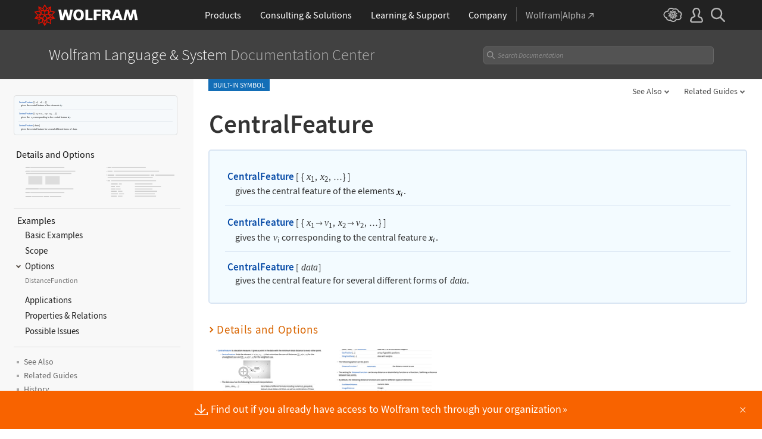

--- FILE ---
content_type: application/javascript
request_url: https://reference.wolfram.com/language-assets-v2/js/language-specific.js.en
body_size: 6898
content:
/* REFERENCE SITE LANGUAGE SPECIFIC JAVASCRIPT

   developer:   suef
   requires:    jQuery
   ========================================================================== */
$(document).ready(function(){
/* ==========================================================================
   Iconography
   ========================================================================== */
   if($('.iconography').length) {
       var iconography = '';
       var media = '';
       var other = '';
       var types = $('.iconography').attr('data-src').split(' ');
       var types_length = types.length;
       var mediaType = '';
       for(i=0; i<types_length; i++) {
            var GET = types[i].split('=');
            var type = GET[0];
            var value = GET[1];
            if(type == 's') {
                if(value == 't') {
                    media += '<span class="media service-credit"><span class="triangle"></span></span><span class="tooltip">This feature accesses external services<br>that require <a href="http://www.wolfram.com/service-credits">Wolfram Service Credits</a>.</span><span class="pipe"></span>';
                }
            }
            if(type == 'd') {
                if(value =='available') {
                    mediaType = 'Available on desktop systems';
                } else if(value == 'unavailable') {
                    mediaType = 'Unavailable on desktop systems';
                } else if(value == 'unknown') {
                    mediaType = 'Unknown on desktop systems';
                }
                if(mediaType !== '') {
                    media += '<span class="media desktop '+value+'"><span class="triangle"></span></span><span class="tooltip">'+mediaType+'</span>';
                }
            }
            if(type == 'm') {
                if(value =='available') {
                    mediaType = 'Available on Wolfram mobile app';
                } else if(value == 'unavailable') {
                    mediaType = 'Unavailable on Wolfram mobile app';
                } else if(value == 'unknown') {
                    mediaType = 'Unknown on Wolfram mobile app';
                }
                if(mediaType !== '') {
                    media += '<span class="media mobile '+value+'"><span class="triangle"></span></span><span class="tooltip">'+mediaType+'</span>';
                }
            }
            if(type == 'c') {
                if(value =='') {
                    mediaType = '';
                } else if(value == 'r') {
                    mediaType = 'Unsupported in Public Cloud';
                } else if(value == 'u') {
                    mediaType = 'Unsupported in Cloud';
                }
                if(mediaType !== '') {
                    media += '<span oclass="media cloud '+value+'"><span class="text">'+mediaType+'</span></span>';
                }
            }
            if(type == 'e') {
                if(value == 't') {
                    other += '<span class="experimental">[<span class="text">Experimental</span>]</span>';
                }
            }
            if(type == 'u') {
                if(value == 't') {
                    other += '<span class="updated highlight-link">Updated<span class="changes">show changes</span><span class="hide-changes">hide changes</span></span>';
                }
                if(value !== '' && value !== 't') {
                    other += '<span class="updated">Updated in '+value+'</span>';
                }
            }
            if(type == 'l') {
                if(value == 't') {
                    other += '<div class="ObjectNameTranslation"></div>';
                }
            }
            if(type == 'n') {
                if(value == 't') {
                    other += '<span class="new">New</span>';
                } else if ($.isNumeric(value)) {
                    other += '<span class="new">New in '+value+'</span>';
                }
            }
        }
        if(media !== '') {
            iconography += '<span class="media-icons">'+media+'</span>';
        }
        iconography += other;
        $('.iconography').html(iconography);
    }
    $('[id="DetailsAndOptions"]').on('load change click', function(){
    /* ==========================================================================
       Details and Options close button
       ========================================================================== */
        $('#DetailsAndOptions .toggle').each(function(){
            var hideableHeight = $(this).siblings('.hideable').height();
            var sectionID = $(this).parents('section').prop('id');
            if(hideableHeight > 600 && $('.toggle').hasClass('open')) {
                if(!$(this).siblings('.hideable').find('.hideable-close-button').length) {
                    $(this).siblings('.hideable').append('<a href="#'+sectionID+'" class="hideable-close-button">close</a>');
                }
            }
        });
    });
    $('[id="DetailsAndOptions"]').on('click', '.hideable-close-button', function(){
        $('#DetailsAndOptions').removeClass('open');
    });
    $('[id="ListAllOptions"]').on('load change click', function(){
        /* ==========================================================================
           List of All Options close button
           ========================================================================== */
        $('#ListAllOptions .toggle').each(function(){
            var hideableHeight = $(this).siblings('.hideable').height();
            var sectionID = $(this).parents('section').prop('id');
            if(hideableHeight > 600 && $('.toggle').hasClass('open')) {
                if(!$(this).siblings('.hideable').find('.hideable-close-button').length) {
                    $(this).siblings('.hideable').append('<a href="#'+sectionID+'" class="hideable-close-button">close</a>');
                }
            }
        });
    });
    $('[id="ListAllOptions"]').on('click', '.hideable-close-button', function(){
        $(this).parents('section').removeClass('open');
    });
});
const descriptions = [
    {"name":"Basic Examples", "text":"Summary of the most common use cases"},
    {"name":"Scope", "text":"Survey of the scope of standard use cases"},
    {"name":"Generalizations & Extensions", "text":"Generalized and extended use cases"},
    {"name":"Options", "text":"Common values & functionality for each option"},
    {"name":"Applications", "text":"Sample problems that can be solved with this function"},
    {"name":"Properties & Relations", "text":"Properties of the function, and connections to other functions"},
    {"name":"Possible Issues", "text":"Common pitfalls and unexpected behavior"},
    {"name":"Neat Examples", "text":"Surprising or curious use cases"},
    {"name":"Interactive Examples", "text":"Examples with interactive outputs"}
];

if($('body').prop('id') === 'ref') {
    $(function() {
        $(".example-jump-link").attr('data-title', 'Jump to Examples');
    });
}
